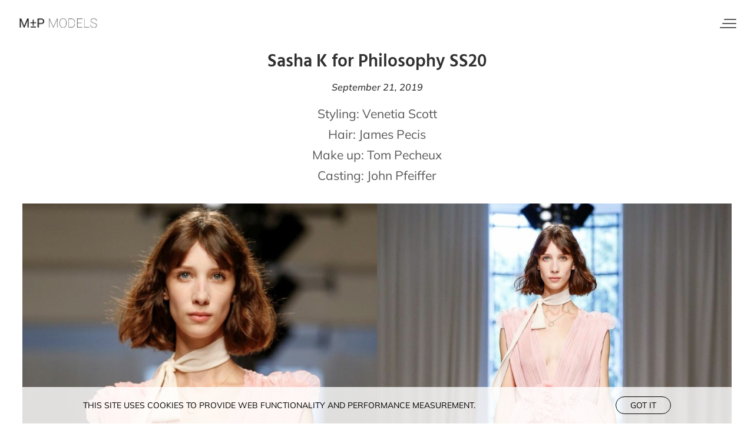

--- FILE ---
content_type: text/html; charset=utf-8
request_url: https://www.mandpmodels.com/news/1345-sasha-k-for-philosophy-ss20/
body_size: 4383
content:
<!DOCTYPE html><html lang="en"><head><style data-styled="" data-styled-version="5.3.5"></style><meta name="viewport" content="width=device-width"/><meta charSet="utf-8"/><link rel="apple-touch-icon" sizes="180x180" href="/apple-touch-icon.png"/><link rel="icon" type="image/png" sizes="32x32" href="/favicon-32x32.png"/><link rel="icon" type="image/png" sizes="16x16" href="/favicon-16x16.png"/><link rel="manifest" href="/site.webmanifest"/><link rel="mask-icon" href="/safari-pinned-tab.svg" color="#000000"/><meta name="msapplication-TileColor" content="#da532c"/><meta name="theme-color" content="#ffffff"/><title>Sasha K for Philosophy SS20 | M ± P Models</title><meta name="AUTHOR" content="mediaslide.com"/><meta name="copyright" content="mediaslide.com"/><meta property="og:title" content="Sasha K for Philosophy SS20 | M ± P Models"/><meta property="og:type" content="article"/><meta property="og:url" content="https://www.mandpmodels.com/news/1345-sasha-k-for-philosophy-ss20/"/><meta name="description" content="Styling: Venetia Scott Hair: James Pecis Make up: Tom Pecheux Casting: John Pfeiffer"/><meta property="og:description" content="Styling: Venetia Scott Hair: James Pecis Make up: Tom Pecheux Casting: John Pfeiffer"/><meta name="twitter:description" content="Styling: Venetia Scott Hair: James Pecis Make up: Tom Pecheux Casting: John Pfeiffer"/><meta name="twitter:card" content="summary"/><meta name="twitter:title" content="Sasha K for Philosophy SS20 | M ± P Models"/><meta property="og:image" content="https://mediaslide-europe.storage.googleapis.com/mandp/pictures/2466/15357/large-1569858323-d9affde7d81fcd865b23cc7b23c47e4c.jpg"/><meta name="twitter:image" content="https://mediaslide-europe.storage.googleapis.com/mandp/pictures/2466/15357/large-1569858323-d9affde7d81fcd865b23cc7b23c47e4c.jpg"/><link rel="canonical" href="https://www.mandpmodels.com/news/1345-sasha-k-for-philosophy-ss20/"/><meta name="next-head-count" content="23"/><link rel="preload" href="/_next/static/css/475d6cef34ec2292.css" as="style"/><link rel="stylesheet" href="/_next/static/css/475d6cef34ec2292.css" data-n-g=""/><noscript data-n-css=""></noscript><script defer="" nomodule="" src="/_next/static/chunks/polyfills-5cd94c89d3acac5f.js"></script><script src="/_next/static/chunks/webpack-bd87771912a925dd.js" defer=""></script><script src="/_next/static/chunks/framework-dc33c0b5493501f0.js" defer=""></script><script src="/_next/static/chunks/main-4ad3dc79d841eedb.js" defer=""></script><script src="/_next/static/chunks/pages/_app-701f6962f36242bc.js" defer=""></script><script src="/_next/static/chunks/fec483df-fdbe1ce24088e1f0.js" defer=""></script><script src="/_next/static/chunks/14-887c8773f62948f1.js" defer=""></script><script src="/_next/static/chunks/935-27e3a339982a477a.js" defer=""></script><script src="/_next/static/chunks/360-a6506ca9b6465f4f.js" defer=""></script><script src="/_next/static/chunks/pages/news/%5BnewsId%5D-018bd12ad39fe296.js" defer=""></script><script src="/_next/static/fsRs0l-Ba40Y9N59JVW6J/_buildManifest.js" defer=""></script><script src="/_next/static/fsRs0l-Ba40Y9N59JVW6J/_ssgManifest.js" defer=""></script><script src="/_next/static/fsRs0l-Ba40Y9N59JVW6J/_middlewareManifest.js" defer=""></script></head><body><div id="__next" data-reactroot=""><div class="overflow-x-hidden"><header><nav style="background-color:transparent;height:80px;transition:all 500ms" class="flex items-center justify-between px-5 lg:px-[30px] fixed top-0 left-0 w-full z-30"><div><a title="M±P MODELS" href="/"><img class="h-auto w-[140px]" src="/icons/mp-black.png" alt="M±P MODELS" width="140" height="36"/></a></div><div class="relative z-50 flex flex-col justify-between h-[16px] cursor-pointer w-7 parent-div"><span class="absolute top-0 z-10 w-[75%] h-[2px] bg-[#595959] rounded-full transition-all duration-300 ml-auto right-0 hover-full-width"></span><span class="absolute opacity-1 top-1/2 transform -translate-y-1/2 w-[85%] h-[2px] bg-[#595959] rounded-full transition-all duration-300 right-0 hover-full-width"></span><span class="w-full h-[2px] bottom-0 absolute bg-[#595959] rounded-full transition-all duration-300 right-0"></span></div><div class="
  fixed top-0 right-0 w-full max-w-[400px] h-screen text-white bg-[#171717] opacity-0 transition-all duration-500 transform translate-x-full"><div class="px-8 lg:px-10 py-[100px]"><div class="flex flex-col gap-y-[70px]"><ul class="flex flex-col gap-y-[12px]"><li class="text-[14px] leading-[15px] font-mulishRegular uppercase text-[#ededed] hover:text-white transation-all duration-300" style="transform:translateX(120%) translateZ(0)"><a href="/">Home</a></li><li class="text-[14px] leading-[15px] font-mulishRegular uppercase text-[#ededed] hover:text-white transation-all duration-300" style="transform:translateX(120%) translateZ(0)"><a href="/mainboard/">MAINBOARD</a></li><li class="text-[14px] leading-[15px] font-mulishRegular uppercase text-[#ededed] hover:text-white transation-all duration-300" style="transform:translateX(120%) translateZ(0)"><a href="/image/">IMAGE</a></li><li class="text-[14px] leading-[15px] font-mulishRegular uppercase text-[#ededed] hover:text-white transation-all duration-300" style="transform:translateX(120%) translateZ(0)"><a href="/new-faces/">NEW FACES</a></li><li class="text-[14px] leading-[15px] font-mulishRegular uppercase text-[#ededed] hover:text-white transation-all duration-300" style="transform:translateX(120%) translateZ(0)"><a href="/classic/">CLASSIC</a></li><li class="text-[14px] leading-[15px] font-mulishRegular uppercase text-[#ededed] hover:text-white transation-all duration-300" style="transform:translateX(120%) translateZ(0)"><a href="/our-ethos/">OUR ETHOS</a></li><li class="text-[14px] leading-[15px] font-mulishRegular uppercase text-[#ededed] hover:text-white transation-all duration-300"><a href="/apply/">Apply</a></li></ul><div><h4 class="text-[15px] leading-5 text-white font-hindSemiBold tracking-[2px] mb-5">OUR CONTACTS</h4><div class="flex flex-col gap-y-[14px]"><div class="flex items-center gap-x-3"><svg stroke="currentColor" fill="currentColor" stroke-width="0" viewBox="0 0 24 24" class="text-[19px] text-[#b8b8b8]" height="1em" width="1em" xmlns="http://www.w3.org/2000/svg"><path fill="none" d="M0 0h24v24H0z"></path><path d="M12 2C8.13 2 5 5.13 5 9c0 5.25 7 13 7 13s7-7.75 7-13c0-3.87-3.13-7-7-7zm0 9.5a2.5 2.5 0 010-5 2.5 2.5 0 010 5z"></path></svg><p class="text-[14px] leading-[15px] font-mulishRegular uppercase text-[#ededed]">29 POLAND STREET LONDON W1F 8QR</p></div><div class="flex items-center gap-x-3"><svg stroke="currentColor" fill="none" stroke-width="2" viewBox="0 0 24 24" stroke-linecap="round" stroke-linejoin="round" class="text-[19px] text-[#b8b8b8]" height="1em" width="1em" xmlns="http://www.w3.org/2000/svg"><path stroke="none" d="M0 0h24v24H0z" fill="none"></path><path d="M22 7.535v9.465a3 3 0 0 1 -2.824 2.995l-.176 .005h-14a3 3 0 0 1 -2.995 -2.824l-.005 -.176v-9.465l9.445 6.297l.116 .066a1 1 0 0 0 .878 0l.116 -.066l9.445 -6.297z" stroke-width="0" fill="currentColor"></path><path d="M19 4c1.08 0 2.027 .57 2.555 1.427l-9.555 6.37l-9.555 -6.37a2.999 2.999 0 0 1 2.354 -1.42l.201 -.007h14z" stroke-width="0" fill="currentColor"></path></svg><p class="text-[14px] leading-[15px] font-mulishRegular uppercase text-[#ededed] hover:text-white transation-all duration-300"><a href="mailto:INFO@MANDPMODELS.COM">INFO@MANDPMODELS.COM</a></p></div><div class="flex items-center gap-x-3"><svg stroke="currentColor" fill="currentColor" stroke-width="0" viewBox="0 0 24 24" class="text-[19px] text-[#b8b8b8]" height="1em" width="1em" xmlns="http://www.w3.org/2000/svg"><path fill="none" d="M0 0h24v24H0z"></path><path d="M20.01 15.38c-1.23 0-2.42-.2-3.53-.56a.977.977 0 00-1.01.24l-1.57 1.97c-2.83-1.35-5.48-3.9-6.89-6.83l1.95-1.66c.27-.28.35-.67.24-1.02-.37-1.11-.56-2.3-.56-3.53 0-.54-.45-.99-.99-.99H4.19C3.65 3 3 3.24 3 3.99 3 13.28 10.73 21 20.01 21c.71 0 .99-.63.99-1.18v-3.45c0-.54-.45-.99-.99-.99z"></path></svg><p class="text-[14px] leading-[15px] font-mulishRegular uppercase text-[#ededed]"><a href="tel:+44(0)207 734 1051">+44(0)207 734 1051</a></p></div></div></div></div></div></div></nav></header><main><div class="w-full fixed bg-white bg-opacity-80 z-[50] p-4 bottom-0  text-center"><div class="flex gap-y-[6px] lg:gap-y-0 flex-col lg:flex-row items-center justify-between lg:w-[80%] mx-auto"><p class="uppercase text-black text-xs sm:text-sm font-mulishRegular">This site uses cookies to provide web functionality and performance measurement.   </p><button class="border-[1px] border-black py-1 px-6 uppercase text-xs sm:text-sm rounded-full text-black cursor-pointer font-mulishRegular">Got it</button></div></div><button class="fixed bottom-[10px] right-[10px] bg-black hover:bg-opacity-100 transition-all duration-300 bg-opacity-50 text-white z-[100] flex items-center justify-center w-[30px] h-[30px] invisible" style="opacity:0"><svg stroke="currentColor" fill="currentColor" stroke-width="0" viewBox="0 0 512 512" class="text-[16px]" height="1em" width="1em" xmlns="http://www.w3.org/2000/svg"><path fill="none" stroke-linecap="round" stroke-linejoin="round" stroke-width="48" d="M112 328l144-144 144 144"></path></svg></button><div class="undefined mt-[90px] px-5 lg:px-[30px] pb-12"><div class="min-h-[calc(100vh-90px)]" style="opacity:0"><div><div class="flex flex-col items-center justify-center"><h1 class="text-[28px] leading-[28px] lg:text-[30px] lg:leading-[30px] font-hindSemiBold font-semibold text-center"> <!-- -->Sasha K for Philosophy SS20</h1></div><p class="text-center my-5 font-mulishMediumItalic text-base leading-4">September 21, 2019</p><div class="text-base leading-[30px] lg:text-[21px] lg:leading-[35px] text-center text-[#595959] font-mulishRegular font-normal">Styling: <a href="https://www.instagram.com/venetialscott/" target="_blank">Venetia Scott</a><div>Hair: <a href="https://www.instagram.com/jamespecis/" target="_blank">James Pecis</a></div><div>Make up: <a href="https://www.instagram.com/tompecheux/" target="_blank">Tom Pecheux</a></div><div>Casting: <a href="https://www.instagram.com/johndavidpfeiffer/" target="_blank">John Pfeiffer</a></div></div></div><div class=" flex items-center justify-center flex-wrap mt-[30px] w-full max-w-[1400px] mx-auto gap-2"><div class="flex items-center w-full justify-center bg-[#f9f9f9] w-full sm:w-[calc(50%-8px)]" style="aspect-ratio:1200/1800"><img src="/layout/imageLoader.png" loading="lazy" alt="Sasha K for Philosophy SS20" class="w-full object-cover h-auto object-top z-10 duration-500 " width="1200" height="1800"/></div><div class="flex items-center w-full justify-center bg-[#f9f9f9] w-full sm:w-[calc(50%-8px)]" style="aspect-ratio:1200/1799"><img src="/layout/imageLoader.png" loading="lazy" alt="Sasha K for Philosophy SS20" class="w-full object-cover h-auto object-top z-10 duration-500 " width="1200" height="1799"/></div><div class="flex items-center w-full justify-center bg-[#f9f9f9] w-full sm:w-[calc(50%-8px)]" style="aspect-ratio:1200/1799"><img src="/layout/imageLoader.png" loading="lazy" alt="Sasha K for Philosophy SS20" class="w-full object-cover h-auto object-top z-10 duration-500 " width="1200" height="1799"/></div></div></div></div></main><footer class="w-full py-[80px] flex items-center justify-center bg-[#F5F5F5]"><div class="flex flex-col gap-y-8 items-center justify-center"><a title="M±P MODELS" href="/"><img class="w-[100px] h-auto" src="/icons/mp-black.png" alt="M±P MODELS" width="100" height="19"/></a><div class="flex items-center gap-x-4"><a title="Instagram M±P" target="_blank" href="https://www.instagram.com/mandpmodels/" rel="noopener"><svg stroke="currentColor" fill="currentColor" stroke-width="0" viewBox="0 0 448 512" class="text-[16px] text-[#333333] hover:text-[#d8d8d8] transation-all duration-300 cursor-pointer" height="1em" width="1em" xmlns="http://www.w3.org/2000/svg"><path d="M224.1 141c-63.6 0-114.9 51.3-114.9 114.9s51.3 114.9 114.9 114.9S339 319.5 339 255.9 287.7 141 224.1 141zm0 189.6c-41.1 0-74.7-33.5-74.7-74.7s33.5-74.7 74.7-74.7 74.7 33.5 74.7 74.7-33.6 74.7-74.7 74.7zm146.4-194.3c0 14.9-12 26.8-26.8 26.8-14.9 0-26.8-12-26.8-26.8s12-26.8 26.8-26.8 26.8 12 26.8 26.8zm76.1 27.2c-1.7-35.9-9.9-67.7-36.2-93.9-26.2-26.2-58-34.4-93.9-36.2-37-2.1-147.9-2.1-184.9 0-35.8 1.7-67.6 9.9-93.9 36.1s-34.4 58-36.2 93.9c-2.1 37-2.1 147.9 0 184.9 1.7 35.9 9.9 67.7 36.2 93.9s58 34.4 93.9 36.2c37 2.1 147.9 2.1 184.9 0 35.9-1.7 67.7-9.9 93.9-36.2 26.2-26.2 34.4-58 36.2-93.9 2.1-37 2.1-147.8 0-184.8zM398.8 388c-7.8 19.6-22.9 34.7-42.6 42.6-29.5 11.7-99.5 9-132.1 9s-102.7 2.6-132.1-9c-19.6-7.8-34.7-22.9-42.6-42.6-11.7-29.5-9-99.5-9-132.1s-2.6-102.7 9-132.1c7.8-19.6 22.9-34.7 42.6-42.6 29.5-11.7 99.5-9 132.1-9s102.7-2.6 132.1 9c19.6 7.8 34.7 22.9 42.6 42.6 11.7 29.5 9 99.5 9 132.1s2.7 102.7-9 132.1z"></path></svg></a><a title="Facebook M±P" target="_blank" rel="noopener" href="https://www.facebook.com/mandpmodels"><svg stroke="currentColor" fill="currentColor" stroke-width="0" viewBox="0 0 512 512" class="text-[16px] text-[#333333] hover:text-[#d8d8d8] transation-all duration-300 cursor-pointer" height="1em" width="1em" xmlns="http://www.w3.org/2000/svg"><path d="M504 256C504 119 393 8 256 8S8 119 8 256c0 123.78 90.69 226.38 209.25 245V327.69h-63V256h63v-54.64c0-62.15 37-96.48 93.67-96.48 27.14 0 55.52 4.84 55.52 4.84v61h-31.28c-30.8 0-40.41 19.12-40.41 38.73V256h68.78l-11 71.69h-57.78V501C413.31 482.38 504 379.78 504 256z"></path></svg></a><a href="mailto:info@mandpmodels.com" target="_blank" rel="noopener" title="Mail M±P"><svg stroke="currentColor" fill="none" stroke-width="2" viewBox="0 0 24 24" stroke-linecap="round" stroke-linejoin="round" class="text-[17px] text-[#333333] hover:text-[#d8d8d8] transation-all duration-300 cursor-pointer" height="1em" width="1em" xmlns="http://www.w3.org/2000/svg"><path stroke="none" d="M0 0h24v24H0z" fill="none"></path><path d="M22 7.535v9.465a3 3 0 0 1 -2.824 2.995l-.176 .005h-14a3 3 0 0 1 -2.995 -2.824l-.005 -.176v-9.465l9.445 6.297l.116 .066a1 1 0 0 0 .878 0l.116 -.066l9.445 -6.297z" stroke-width="0" fill="currentColor"></path><path d="M19 4c1.08 0 2.027 .57 2.555 1.427l-9.555 6.37l-9.555 -6.37a2.999 2.999 0 0 1 2.354 -1.42l.201 -.007h14z" stroke-width="0" fill="currentColor"></path></svg></a><a href="https://www.google.com/maps/place/M+%26+P+Models/@51.5154278,-0.1395194,17z/data=!3m1!4b1!4m5!3m4!1s0x48761b2b2f67423d:0x4245f809559ecb3!8m2!3d51.5154278!4d-0.1373307" target="_blank" title="Address M±P" rel="noopener"><svg stroke="currentColor" fill="currentColor" stroke-width="0" viewBox="0 0 384 512" class="text-[16px] text-[#333333] hover:text-[#d8d8d8] transation-all duration-300 cursor-pointer" height="1em" width="1em" xmlns="http://www.w3.org/2000/svg"><path d="M215.7 499.2C267 435 384 279.4 384 192C384 86 298 0 192 0S0 86 0 192c0 87.4 117 243 168.3 307.2c12.3 15.3 35.1 15.3 47.4 0zM192 128a64 64 0 1 1 0 128 64 64 0 1 1 0-128z"></path></svg></a></div><div><a class="uppercase text-xs font-mulishLight text-[#303030]" href="https://www.mediaslide.com/" target="_blank" title="Mediaslide Model Agency Software" rel="noopener">mediaslide model agency software</a></div></div></footer></div></div><script id="__NEXT_DATA__" type="application/json">{"props":{"pageProps":{"newsData":{"id":"1345","title":"Sasha K for Philosophy SS20","content":"Styling: \u003ca href=\"https://www.instagram.com/venetialscott/\" target=\"_blank\"\u003eVenetia Scott\u003c/a\u003e\u003cdiv\u003eHair: \u003ca href=\"https://www.instagram.com/jamespecis/\" target=\"_blank\"\u003eJames Pecis\u003c/a\u003e\u003c/div\u003e\u003cdiv\u003eMake up: \u003ca href=\"https://www.instagram.com/tompecheux/\" target=\"_blank\"\u003eTom Pecheux\u003c/a\u003e\u003c/div\u003e\u003cdiv\u003eCasting: \u003ca href=\"https://www.instagram.com/johndavidpfeiffer/\" target=\"_blank\"\u003eJohn Pfeiffer\u003c/a\u003e\u003c/div\u003e","pictures":[{"id":"4025","url":"https://mediaslide-europe.storage.googleapis.com/mandp/pictures/2466/15357/large-1569858321-bc2fa2261922ef9345475d24d74ecc92.jpg","width":"1200","height":"1800","model_id":"2466","model_name":"","model_gender":"","model_picture_id":"202256","model_categories":[],"height_eur":"","height_usa":"","bust_eur":"","bust_usa":"","hips_eur":"","hips_usa":"","waist_eur":"","waist_usa":"","vest_eur":"","vest_usa":"","shoes_eur":"","shoes_usa":"","shoes_uk":"","hair":"","hair_length":"","hair_type":"","eyes":"","bra":"","tags":[]},{"id":"4024","url":"https://mediaslide-europe.storage.googleapis.com/mandp/pictures/2466/15357/large-1569858323-d9affde7d81fcd865b23cc7b23c47e4c.jpg","width":"1200","height":"1799","model_id":"2466","model_name":"","model_gender":"","model_picture_id":"202258","model_categories":[],"height_eur":"","height_usa":"","bust_eur":"","bust_usa":"","hips_eur":"","hips_usa":"","waist_eur":"","waist_usa":"","vest_eur":"","vest_usa":"","shoes_eur":"","shoes_usa":"","shoes_uk":"","hair":"","hair_length":"","hair_type":"","eyes":"","bra":"","tags":[]},{"id":"4026","url":"https://mediaslide-europe.storage.googleapis.com/mandp/pictures/2466/15357/large-1569858322-805625603f8b412a045a08d9d0afa6a5.jpg","width":"1200","height":"1799","model_id":"2466","model_name":"","model_gender":"","model_picture_id":"202257","model_categories":[],"height_eur":"","height_usa":"","bust_eur":"","bust_usa":"","hips_eur":"","hips_usa":"","waist_eur":"","waist_usa":"","vest_eur":"","vest_usa":"","shoes_eur":"","shoes_usa":"","shoes_uk":"","hair":"","hair_length":"","hair_type":"","eyes":"","bra":"","tags":[]}],"date":"2019-09-21 16:55:00","featured_picture":{"picture_url":"https://mediaslide-europe.storage.googleapis.com/mandp/pictures/2466/15357/large-1569858323-d9affde7d81fcd865b23cc7b23c47e4c.jpg","picture_width":"1200","picture_height":"1799","media_type":"picture","media_video_url":null}}},"__N_SSP":true},"page":"/news/[newsId]","query":{"newsId":"1345-sasha-k-for-philosophy-ss20"},"buildId":"fsRs0l-Ba40Y9N59JVW6J","isFallback":false,"gssp":true,"scriptLoader":[]}</script></body></html>

--- FILE ---
content_type: application/javascript; charset=UTF-8
request_url: https://www.mandpmodels.com/_next/static/fsRs0l-Ba40Y9N59JVW6J/_buildManifest.js
body_size: -626
content:
self.__BUILD_MANIFEST=function(s,e,a,c,t,d,i,n,m){return{__rewrites:{beforeFiles:[],afterFiles:[],fallback:[]},"/":[s,c,e,m,a,"static/chunks/pages/index-fa649ed2b6ca7b89.js"],"/404":["static/chunks/pages/404-9a41f50aaea0f93d.js"],"/_error":["static/chunks/pages/_error-fb956347d1a65fb9.js"],"/apply":[s,e,"static/css/698889fc4fd504e9.css","static/chunks/788-7a4fdd68b983d167.js",a,"static/chunks/pages/apply-ac15220ef9e92c90.js"],"/bfma-guide":["static/chunks/pages/bfma-guide-f4fceb76582823c0.js"],"/classic":[s,t,e,a,d,"static/chunks/pages/classic-17c12f6b9d361217.js"],"/classic/[modelId]":[s,c,e,i,a,n,"static/chunks/pages/classic/[modelId]-ded8152f7eedaa5a.js"],"/dynamic-news/[newsSitemap]":["static/chunks/pages/dynamic-news/[newsSitemap]-f9f6b558872b6573.js"],"/image":[s,t,e,a,d,"static/chunks/pages/image-5f456cad90fdabae.js"],"/image/[modelId]":[s,c,e,i,a,n,"static/chunks/pages/image/[modelId]-bd3db8efa893e60e.js"],"/mainboard":[s,t,e,a,d,"static/chunks/pages/mainboard-6e110a91a86b6276.js"],"/mainboard/[modelId]":[s,c,e,i,a,n,"static/chunks/pages/mainboard/[modelId]-d70927ed1497c930.js"],"/new-faces":[s,t,e,a,d,"static/chunks/pages/new-faces-a3f8b5f9f3fee2c6.js"],"/new-faces/[modelId]":[s,c,e,i,a,n,"static/chunks/pages/new-faces/[modelId]-2164e90d713a8a66.js"],"/news/[newsId]":[s,e,m,a,"static/chunks/pages/news/[newsId]-018bd12ad39fe296.js"],"/our-ethos":["static/chunks/7d0bf13e-d7ff7c84bd109cc0.js","static/chunks/pages/our-ethos-2d9596f354bb7848.js"],"/sitemap-models.xml":["static/chunks/pages/sitemap-models.xml-0ad42bd135900359.js"],"/sitemap-static.xml":["static/chunks/pages/sitemap-static.xml-7e49cdd952b7cf11.js"],"/sitemap.xml":["static/chunks/pages/sitemap.xml-c9d7232749523b82.js"],"/[newsPage]":[s,e,m,a,"static/chunks/pages/[newsPage]-1c78546b555e2a21.js"],sortedPages:["/","/404","/_app","/_error","/apply","/bfma-guide","/classic","/classic/[modelId]","/dynamic-news/[newsSitemap]","/image","/image/[modelId]","/mainboard","/mainboard/[modelId]","/new-faces","/new-faces/[modelId]","/news/[newsId]","/our-ethos","/sitemap-models.xml","/sitemap-static.xml","/sitemap.xml","/[newsPage]"]}}("static/chunks/fec483df-fdbe1ce24088e1f0.js","static/chunks/14-887c8773f62948f1.js","static/chunks/360-a6506ca9b6465f4f.js","static/chunks/0c428ae2-343e0b2f13406aaa.js","static/chunks/17007de1-05a47c1b2f06088f.js","static/chunks/791-782e0b489589ae47.js","static/chunks/93-79d0d7d960f7f765.js","static/chunks/237-c373cfbd05c0d5d5.js","static/chunks/935-27e3a339982a477a.js"),self.__BUILD_MANIFEST_CB&&self.__BUILD_MANIFEST_CB();

--- FILE ---
content_type: application/javascript; charset=UTF-8
request_url: https://www.mandpmodels.com/_next/static/chunks/pages/index-fa649ed2b6ca7b89.js
body_size: 2987
content:
(self.webpackChunk_N_E=self.webpackChunk_N_E||[]).push([[405],{35247:function(e,t,n){"use strict";var r=n(85893);t.Z=function(){return(0,r.jsx)("div",{className:"h-screen flex items-center justify-center px-5",children:(0,r.jsxs)("div",{className:"text-center flex flex-col items-center justify-center gap-y-4",children:[(0,r.jsx)("h2",{className:"text-red-500 text-[20px] font-bold",children:"Oops! Something went wrong."}),(0,r.jsx)("p",{className:"text-sm",children:"The requested page is temporarily unavailable. Please try again later."}),(0,r.jsx)("button",{onClick:function(){return window.location.reload()},className:"mt-4 border-b border-black uppercase w-max font-bold",children:"Retry"})]})})}},38733:function(e,t,n){"use strict";var r=n(59499),o=n(4730),i=n(67294),l=n(50348),s=n(85893),a=["className","alt","onClick","noMinHeight","src","width","height","id"];function c(e,t){var n=Object.keys(e);if(Object.getOwnPropertySymbols){var r=Object.getOwnPropertySymbols(e);t&&(r=r.filter((function(t){return Object.getOwnPropertyDescriptor(e,t).enumerable}))),n.push.apply(n,r)}return n}function u(e){for(var t=1;t<arguments.length;t++){var n=null!=arguments[t]?arguments[t]:{};t%2?c(Object(n),!0).forEach((function(t){(0,r.Z)(e,t,n[t])})):Object.getOwnPropertyDescriptors?Object.defineProperties(e,Object.getOwnPropertyDescriptors(n)):c(Object(n)).forEach((function(t){Object.defineProperty(e,t,Object.getOwnPropertyDescriptor(n,t))}))}return e}t.Z=function(e){var t=e.className,n=e.alt,r=e.onClick,c=void 0===r?function(){return null}:r,d=e.noMinHeight,f=void 0===d||d,v=e.src,p=e.width,h=e.height,x=e.id,g=(0,o.Z)(e,a),m=(0,i.useState)(!1),b=m[0],w=m[1],j=(0,i.useRef)();return(0,l.Z)(j,(function(){w(!0)})),(0,s.jsx)("img",u(u({},g),{},{ref:j,onClick:c,id:x,className:"".concat(t," ").concat(b?"animate-blur":""," ").concat(f?" ":" min-h-[400px]"),alt:n||"Loader",src:b?v:"/layout/imageLoader.png",width:p||"",height:h||""}))}},46816:function(e,t,n){"use strict";n(67294);var r=n(38733),o=n(25935),i=n(74324),l=n(11163),s=n(85893);t.Z=function(e){var t=e.el,n=e.setNewsScroll,a=(0,l.useRouter)();return(0,s.jsxs)("a",{title:null===t||void 0===t?void 0:t.title,href:"/news/".concat(null===t||void 0===t?void 0:t.id,"-").concat((0,i.lV)(t.title),"/"),onClick:function(e){e.preventDefault(),n&&n(window.scrollY);var r="/news/".concat(null===t||void 0===t?void 0:t.id,"-").concat((0,i.lV)(t.title),"/");null!==e&&void 0!==e&&e.ctrlKey||null!==e&&void 0!==e&&e.metaKey?window.open(r,"_blank"):a.push(r)},className:"w-full h-full bg-[#f9f9f9]",children:[(0,s.jsx)("div",{className:"group overflow-hidden relative cursor-pointer",children:(0,s.jsx)(r.Z,{src:null===t||void 0===t?void 0:t.picture_url,alt:null===t||void 0===t?void 0:t.title,width:null===t||void 0===t?void 0:t.picture_width,height:null===t||void 0===t?void 0:t.picture_height,className:"aspect-[.96] w-full object-cover object-top duration-500 transform scale-110 group-hover:scale-100 origin-center  group-hover:blur-[3px] transition-all"})}),(0,s.jsxs)("div",{className:"bg-[#f9f9f9] p-[30px] flex flex-col gap-y-4",children:[(0,s.jsx)("h4",{className:"text-[18px] leading-[23px] font-hindSemiBold font-semibold tracking-[2px]",children:null===t||void 0===t?void 0:t.title}),!(null===t||void 0===t||!t.content)&&(0,s.jsx)("p",{className:"text-[13px] leading-[22px] lg:text-[14px] lg:leading-6 font-mulishRegular font-normal text-[#595959]",children:(0,o.ZP)(null===t||void 0===t?void 0:t.content)})]})]})}},50348:function(e,t,n){"use strict";var r,o=n(67294),i=new WeakMap;function l(e){e.forEach((function(e){if(i.has(e.target)){var t=i.get(e.target);(e.isIntersecting||e.intersectionRatio>0)&&(r.unobserve(e.target),i.delete(e.target),t())}}))}function s(){return void 0===r&&(r=new IntersectionObserver(l,{rootMargin:"100px",threshold:"0.15"})),r}t.Z=function(e,t){(0,o.useEffect)((function(){var n=e.current,r=s();return i.set(n,t),r.observe(n),function(){i.delete(n),r.unobserve(n)}}),[])}},20467:function(e,t,n){"use strict";n.r(t),n.d(t,{__N_SSG:function(){return Z},default:function(){return E}});var r=n(67294),o=n(63750),i=n(37482),l=n(77387),s=n(16835);var a=(e,{root:t,rootMargin:n,threshold:o}={},i=[])=>{const l=(0,r.useRef)(null),s=(0,r.useRef)(null);return(0,r.useCallback)((r=>{l.current&&s.current&&(s.current.unobserve(l.current),s.current.disconnect(),s.current=null),r&&(s.current=new IntersectionObserver(e,{root:t,rootMargin:n,threshold:o}),s.current.observe(r),l.current=r)}),[l,t,n,JSON.stringify(o),...i])};var c=({root:e,rootMargin:t,threshold:n,unobserveOnEnter:o,target:i,onEnter:l,onLeave:s,defaultInView:c}={},u=[])=>{const[d,f]=(0,r.useState)({inView:c||!1,entry:null,observer:null}),v=(0,r.useCallback)((([e],t)=>{const n=t.thresholds.some((t=>e.intersectionRatio>=t))&&e.isIntersecting;f({inView:n,entry:e,observer:t}),n&&o&&(t.unobserve(e.target),t.disconnect()),n?null===l||void 0===l||l(e,t):null===s||void 0===s||s(e,t)}),[l,s,o]),p=a(v,{root:e,rootMargin:t,threshold:n},[o,...u]);return(0,r.useEffect)((()=>{(null===i||void 0===i?void 0:i.current)&&p(i.current)}),[i,p]),[p,d.inView,d.entry,d.observer]},u=n(85893),d=function(e){var t=e.videoDetails,n=e.className,o=e.controls,i=void 0!==o&&o,l=c({threshold:.4}),a=(0,s.Z)(l,2),d=a[0],f=a[1],v=(0,r.useRef)(null);return(0,r.useEffect)((function(){var e,t;f?null===v||void 0===v||null===(e=v.current)||void 0===e||e.play():null===v||void 0===v||null===(t=v.current)||void 0===t||t.pause()}),[f]),(0,u.jsxs)("div",{className:"relative",children:[(0,u.jsx)("div",{ref:d,className:"absolute pointer-events-none top-0 left-0 h-full  w-full "}),(0,u.jsx)("video",{ref:v,className:n,src:null===t||void 0===t?void 0:t.video_url,autoPlay:!0,controls:i,muted:!0,loop:!0,controllist:"nodownload",playsInline:!0})]})},f=function(e){var t,n=e.bannerNews,s=e.scrollToRef,a=(0,r.useState)(!0),c=a[0],f=a[1],v=(0,r.useContext)(l.P).setHambrg,p={duration:.8,yoyo:1/0,ease:"easeInOut"};return(0,u.jsxs)("div",{onClick:function(){return v(!0)},className:"h-screen w-screen relative cursor-pointer",children:[!(null===n||void 0===n||null===(t=n.featured_video_details)||void 0===t||!t.video_url)&&(0,u.jsx)("div",{className:"h-screen w-screen bg-black",children:(0,u.jsx)(d,{videoDetails:null===n||void 0===n?void 0:n.featured_video_details,className:"w-screen h-screen object-cover object-center top-0 left-0 min-h-[400px]"})}),(0,u.jsx)(i.E.div,{animate:c?"end":"start",variants:{start:{y:0},end:{y:8}},transition:p,onAnimationComplete:function(){return f(!c)},onClick:function(e){e.stopPropagation(),s()},className:"absolute bottom-6 left-1/2 -translate-x-1/2 z-10 ",children:(0,u.jsx)(o.t3p,{className:"text-[32px] lg:text-[36px] xl:text-[42px] text-[#ffffff]"})})]})},v=n(79068),p=n(35730),h=n(59499),x=n(52587);var g=n(2937);function m(e){return function(e){if(Array.isArray(e))return(0,x.Z)(e)}(e)||function(e){if("undefined"!==typeof Symbol&&null!=e[Symbol.iterator]||null!=e["@@iterator"])return Array.from(e)}(e)||(0,g.Z)(e)||function(){throw new TypeError("Invalid attempt to spread non-iterable instance.\nIn order to be iterable, non-array objects must have a [Symbol.iterator]() method.")}()}var b=n(50029),w=n(87794),j=n.n(w),y=n(46816),N=n(11163),O=n(57734),P=function(){return(0,u.jsx)("div",{className:" w-full flex items-center justify-center  ",children:(0,u.jsx)("img",{src:"/layout/loader.gif",alt:"Loading...",className:"h-12 w-12"})})},S=function(e){var t=e.news,n=(0,N.useRouter)(),o=(0,r.useState)({20:!0}),i=(o[0],o[1]),a=(0,r.useState)(!1),d=a[0],f=a[1],v=(0,r.useContext)(l.P),p=v.offset,x=v.setOffset,g=v.newsData,w=v.setNewsData,S=v.page,_=v.setPage,k=v.limit,Z=v.stopLoading,E=v.setStopLoading,M=v.newsScroll,C=v.setNewsScroll,R=c({threshold:1,rootMargin:"500px"}),I=(0,s.Z)(R,2),D=I[0],A=I[1],T=function(){var e=(0,b.Z)(j().mark((function e(){var t,n;return j().wrap((function(e){for(;;)switch(e.prev=e.next){case 0:return e.prev=0,f(!0),e.next=4,O.Z.post("/api/apiServer/",{url:"getNews",offset:p,limit:k});case 4:n=e.sent,0===(null===(t=n.data)||void 0===t?void 0:t.length)?E(!0):(_(S+1),w((function(e){return[].concat(m(e),m(n.data))}))),f(!1),x((function(e){return e+20})),i((0,h.Z)({},p,!0)),e.next=14;break;case 11:e.prev=11,e.t0=e.catch(0),f(!1);case 14:case"end":return e.stop()}}),e,null,[[0,11]])})));return function(){return e.apply(this,arguments)}}();return(0,r.useEffect)((function(){M>0&&window.scrollTo(0,M)}),[n.asPath]),(0,r.useEffect)((function(){!A||Z||d||T()}),[A]),(0,u.jsxs)("div",{children:[(0,u.jsx)("div",{className:"grid grid-cols-1 sm:grid-cols-2 md:grid-cols-3 lg:grid-cols-4 4xl:grid-cols-5 6xl:grid-cols-6 gap-[10px]",children:[].concat(m(t),m(g)).filter((function(e){return"1694"!==(null===e||void 0===e?void 0:e.id)})).map((function(e){return(0,u.jsx)(y.Z,{el:e,setNewsScroll:C},e.id)}))}),(0,u.jsx)("a",{href:"/".concat(S,"/"),className:"loader-infinite-scroll",ref:D}),d&&(0,u.jsx)(P,{})]})},_=n(82010),k=n(35247),Z=!0,E=function(e){var t=e.bannerNews,n=e.news;if(e.error)return(0,u.jsx)(k.Z,{});var o=(0,N.useRouter)(),l=(0,_.Z)(),s=(0,r.useRef)();return(0,u.jsxs)(u.Fragment,{children:[(0,u.jsx)(p.Z,{title:"M \xb1 P Models",description:"Founded in 1990, M+P are an energetic team that build and nurture our models career. With much attention to personal management, our focus is on each individual model across all boards, in the UK and internationally. We pride ourselves on our client relationships both commercial and editorial. M+P Models are a member of the AMA - Associations of Model Agents."}),(0,u.jsxs)(i.E.div,{initial:"initial",animate:"animate",exit:"exit",variants:(0,v.Xc)(l),children:[(0,u.jsx)(f,{bannerNews:t,scrollToRef:function(){var e,t=arguments.length>0&&void 0!==arguments[0]?arguments[0]:70,n=(null===(e=s.current)||void 0===e?void 0:e.getBoundingClientRect().top)-t,r=window.scrollY,o=r+n;window.scrollTo({top:o,behavior:"smooth"})}}),(0,u.jsxs)("div",{ref:s,className:"px-5 lg:px-[30px] pb-12",children:[(0,u.jsx)("h1",{className:"my-[10px] text-[28px] leading-[36px] lg:text-[40px] lg:leading-[52px] tracking-1 lg:tracking-[10px] font-josefinSansLight font-light",children:"NEWS"}),(0,u.jsx)(S,{news:n})]})]},o.asPath)]})}},78581:function(e,t,n){(window.__NEXT_P=window.__NEXT_P||[]).push(["/",function(){return n(20467)}])},50029:function(e,t,n){"use strict";function r(e,t,n,r,o,i,l){try{var s=e[i](l),a=s.value}catch(c){return void n(c)}s.done?t(a):Promise.resolve(a).then(r,o)}function o(e){return function(){var t=this,n=arguments;return new Promise((function(o,i){var l=e.apply(t,n);function s(e){r(l,o,i,s,a,"next",e)}function a(e){r(l,o,i,s,a,"throw",e)}s(void 0)}))}}n.d(t,{Z:function(){return o}})},4730:function(e,t,n){"use strict";function r(e,t){if(null==e)return{};var n,r,o=function(e,t){if(null==e)return{};var n,r,o={},i=Object.keys(e);for(r=0;r<i.length;r++)n=i[r],t.indexOf(n)>=0||(o[n]=e[n]);return o}(e,t);if(Object.getOwnPropertySymbols){var i=Object.getOwnPropertySymbols(e);for(r=0;r<i.length;r++)n=i[r],t.indexOf(n)>=0||Object.prototype.propertyIsEnumerable.call(e,n)&&(o[n]=e[n])}return o}n.d(t,{Z:function(){return r}})}},function(e){e.O(0,[714,13,14,935,360,774,888,179],(function(){return t=78581,e(e.s=t);var t}));var t=e.O();_N_E=t}]);

--- FILE ---
content_type: application/javascript; charset=UTF-8
request_url: https://www.mandpmodels.com/_next/static/chunks/pages/apply-ac15220ef9e92c90.js
body_size: 3715
content:
(self.webpackChunk_N_E=self.webpackChunk_N_E||[]).push([[805],{9157:function(e,t,n){"use strict";var a=n(11163),r=n(12560),l=n(82010),s=n(79068),i=n(85893);t.Z=function(e){var t=e.className,n=e.children,o=e.marginTop,c=void 0===o||o,u=(0,l.Z)(),d=(0,a.useRouter)();return(0,i.jsx)("div",{className:"".concat(t," ").concat(c?"mt-[90px]":""," px-5 lg:px-[30px] pb-12"),children:(0,i.jsx)(r.m.div,{initial:"initial",animate:"animate",exit:"exit",variants:(0,s.Xc)(u),className:"min-h-[calc(100vh-90px)]",children:n},d.asPath)})}},86193:function(e,t,n){"use strict";n.r(t),n.d(t,{default:function(){return T}});var a=n(59499),r=n(50029),l=n(87794),s=n.n(l),i=n(67294),o=n(82580),c=n(27484),u=n.n(c),d=n(34853),p=n(4730),h=n(85893),x=["label","name","type","handleInputChange","formik","options"];function m(e,t){var n=Object.keys(e);if(Object.getOwnPropertySymbols){var a=Object.getOwnPropertySymbols(e);t&&(a=a.filter((function(t){return Object.getOwnPropertyDescriptor(e,t).enumerable}))),n.push.apply(n,a)}return n}function f(e){for(var t=1;t<arguments.length;t++){var n=null!=arguments[t]?arguments[t]:{};t%2?m(Object(n),!0).forEach((function(t){(0,a.Z)(e,t,n[t])})):Object.getOwnPropertyDescriptors?Object.defineProperties(e,Object.getOwnPropertyDescriptors(n)):m(Object(n)).forEach((function(t){Object.defineProperty(e,t,Object.getOwnPropertyDescriptor(n,t))}))}return e}var g=function(e){var t=e.label,n=e.name,a=e.type,r=e.handleInputChange,l=e.formik,s=e.options,o=(0,p.Z)(e,x),c=l.handleBlur,u=l.values,d=l.touched,m=l.errors,g=(0,i.useState)(!1),b=(g[0],g[1]),v=(0,i.useRef)(null),j={inputStyle:"inline-block border-[1px] border-[#303030] h-[31px] px-[5px] focus:outline-none font-mulishRegular text-[#303030] hover:border-[#adabab] transition-all duration-500 outline-none ".concat(d[n]&&m[n]?"!border-red-500":""),labelStyle:"text-base leading-[30px] font-mulishLight text-[#303030] uppercase",errorStyle:"text-red-500 text-[12px] leading-leading-[17px] font-mulishLight mt-[2px]"};return"select"===a?(0,h.jsx)("div",{className:"input_group w-full",children:(0,h.jsxs)("div",{className:"flex flex-col",children:[(0,h.jsx)("label",{className:j.labelStyle,htmlFor:o.id,children:t}),(0,h.jsx)("select",f(f({className:j.inputStyle,name:n,onBlur:c,onChange:r,value:u[n]},o),{},{children:s.map((function(e){return(0,h.jsx)("option",{value:e.value,children:e.label},e.value)}))}))]})}):"date"===a?(0,h.jsx)("div",{className:"input_group w-full relative",children:(0,h.jsxs)("div",{className:"flex flex-col",children:[(0,h.jsx)("label",{className:j.labelStyle,htmlFor:o.id,children:t}),(0,h.jsx)("input",f({className:j.inputStyle,name:n,type:"date",ref:v,onBlur:function(e){c(e),""===e.target.value&&b(!1)},onChange:r,value:u[n]},o))]})}):(0,h.jsx)("div",{className:"input_group w-full",children:(0,h.jsxs)("div",{className:"flex flex-col",children:[(0,h.jsx)("label",{className:j.labelStyle,htmlFor:o.id,children:t}),(0,h.jsx)("input",f({className:j.inputStyle,name:n,type:a,onBlur:c,onChange:r,value:u[n]},o))]})})},b=n(74324),v=function(e){var t=e.previewUrl,n=e.handleFileChange,a=e.id,r=e.text,l=e.url,s=e.fileError,i=e.submit;return(0,h.jsxs)("label",{className:"w-[calc(50%-24px)] md:w-[calc(50%-32px)] aspect-[3/4] relative cursor-pointer group ".concat(s&&i&&"border-[1px] border-[#ff0023]"),htmlFor:"".concat(a),onDrop:function(e){e.preventDefault();var t=e.dataTransfer.files;(null===t||void 0===t?void 0:t.length)>0&&n(t[0],a)},onDragOver:function(e){e.preventDefault?e.preventDefault():e.returnValue=!1},children:[(0,h.jsx)("input",{type:"file",accept:".webp, .png, .jpeg, .avif, .tiff, .heic, .jpg",onChange:function(e){var t;e.preventDefault(),n(null===(t=e.target)||void 0===t?void 0:t.files[0],a)},id:"".concat(a),className:"hidden"}),(0,h.jsx)("div",{className:"relative w-full h-full",children:t?(0,h.jsx)("img",{className:"object-cover w-full h-full",src:t,alt:"Preview of Image ".concat(a)}):(0,h.jsxs)(h.Fragment,{children:[(0,h.jsx)("img",{className:"object-cover w-full h-full",src:l,alt:r,width:"220",height:"293"}),(0,h.jsx)("div",{className:"absolute top-0 left-0 w-full h-full bg-white opacity-100 bg-opacity-50 z-1 flex items-center justify-center uppercase text-base font-mulishRegular text-[#303030] hover:opacity-0 transition-all duration-500",children:"choose file"})]})}),(0,h.jsx)("p",{className:"mt-[14px] text-center w-full font-mulishLight text-base text-[#303030] pb-1",children:r})]})},j=n(57734),y=n(9198),N=n.n(y),w=(n(18698),function(e){var t=e.formik,n=e.handleDatePickerChange,a=(0,i.useState)(!1),r=a[0],l=a[1];return(0,h.jsxs)("div",{className:"w-full flex flex-col",children:[(0,h.jsx)("label",{className:"text-base leading-[30px] font-mulishLight text-[#303030] uppercase",children:"DATE OF BIRTH (DD/MM/YYYY)"}),(0,h.jsxs)("div",{className:"relative w-full h-[31px]",children:[(0,h.jsx)(N(),{selected:t.values.dateOfBirth,onChange:n,onFocus:function(){return l(!0)},onBlur:function(){return l(!1)},dateFormat:"dd/MM/yyyy",name:"dateOfBirth",className:"inline-block !w-full border-[1px] border-[#303030] h-[31px] px-[5px] focus:outline-none font-mulishRegular text-[#303030] hover:border-[#adabab] transition-all duration-500 outline-none ".concat(t.touched.dateOfBirth&&t.errors.dateOfBirth?"!border-red-500":""),placeholderText:""}),r&&(0,h.jsx)("div",{className:"absolute top-[6px] right-[6px] z-1 pointer-events-auto",children:(0,h.jsx)("img",{className:"w-[15px] h-auto",src:"/icons/calendar.svg",alt:"Calender Icon"})})]})]})});function O(e,t){var n=Object.keys(e);if(Object.getOwnPropertySymbols){var a=Object.getOwnPropertySymbols(e);t&&(a=a.filter((function(t){return Object.getOwnPropertyDescriptor(e,t).enumerable}))),n.push.apply(n,a)}return n}function C(e){for(var t=1;t<arguments.length;t++){var n=null!=arguments[t]?arguments[t]:{};t%2?O(Object(n),!0).forEach((function(t){(0,a.Z)(e,t,n[t])})):Object.getOwnPropertyDescriptors?Object.defineProperties(e,Object.getOwnPropertyDescriptors(n)):O(Object(n)).forEach((function(t){Object.defineProperty(e,t,Object.getOwnPropertyDescriptor(n,t))}))}return e}var P=function(){var e=(0,i.useState)(b.R4),t=e[0],n=e[1],a=(0,i.useState)(!1),l=a[0],c=a[1],p=(0,i.useState)(!1),x=p[0],m=p[1],f=(0,i.useState)(!1),y=f[0],N=f[1],O=(0,i.useState)(!1),P=O[0],k=O[1],S=(0,i.useState)(!1),T=S[0],D=S[1],I=(0,i.useState)(!1),M=I[0],A=I[1],L=(0,o.TA)({initialValues:{firstName:"",surname:"",nationality:"",dateOfBirth:"",location:"",email:"",phone:"",instagram:"",height:"",shoeSize:"",agreeToTerms:!1,userConsent:!1,dataProcessingConsent:!1},validationSchema:b.p9,validateOnBlur:T,validateOnChange:T,onSubmit:function(){var e=(0,r.Z)(s().mark((function e(n,a){var r,l,i,o;return s().wrap((function(e){for(;;)switch(e.prev=e.next){case 0:if(r=a.resetForm,n.dateOfBirth instanceof Date&&(n.dateOfBirth=u()(n.dateOfBirth).format("YYYY-MM-DD")),0!==Object.keys(L.errors).length){e.next=25;break}if(A(!0),F()){e.next=7;break}return e.abrupt("return");case 7:return c(!0),l=new FormData,t.forEach((function(e){return l.append("image",e.file)})),e.prev=10,e.next=13,j.Z.post("/api/upload/",l);case 13:return i=e.sent,o=i.data,e.next=17,B(C(C({},n),{},{images:o}));case 17:r(),A(!1),e.next=25;break;case 21:throw e.prev=21,e.t0=e.catch(10),c(!1),e.t0;case 25:case"end":return e.stop()}}),e,null,[[10,21]])})));return function(t,n){return e.apply(this,arguments)}}()}),B=function(){var e=(0,r.Z)(s().mark((function e(t){var a;return s().wrap((function(e){for(;;)switch(e.prev=e.next){case 0:if(t.images.every((function(e){return e&&""!==e.trim()}))){e.next=4;break}return c(!1),e.abrupt("return");case 4:return e.prev=4,a={headers:{"Content-Type":"application/json"}},e.next=8,j.Z.post("/api/sendEmail/",t,a);case 8:c(!1),m(!0),n(b.R4),e.next=17;break;case 13:e.prev=13,e.t0=e.catch(4),console.log(e.t0),c(!1);case 17:case"end":return e.stop()}}),e,null,[[4,13]])})));return function(t){return e.apply(this,arguments)}}(),F=function(){var e=!0;return t.forEach((function(t){t.file&&t.filePreview||(t.error="Image is required.",e=!1)})),e},R=function(e,a){if(e){if(!(0,b.e5)(e))return void n(t.map((function(e){return e.id!==a?e:C(C({},e),{},{error:"Image format invalid."})})));var r=URL.createObjectURL(e);n(t.map((function(t){return t.id!==a?t:C(C({},t),{},{filePreview:r,file:e,error:null})})))}};(0,i.useEffect)((function(){if(L.submitCount>0){D(!0);var e=Object.keys(L.errors)[0];if(e){var t=document.getElementsByName(e)[0];t&&t.scrollIntoView({behavior:"smooth",block:"center",inline:"nearest"})}}}),[L.submitCount,L.isSubmitting]);var _=function(e){x&&m(!1),k(!0),L.handleChange(e)},Y="flex flex-col gap-y-[15px] md:gap-y-0 md:flex-row items-start w-full gap-x-[64px] xl:gap-x-[90px]";return(0,h.jsxs)("form",{className:"w-full flex flex-col gap-y-[15px]",onSubmit:L.handleSubmit,children:[(0,h.jsxs)("div",{className:Y,children:[(0,h.jsx)(g,{label:"FIRST NAME",type:"text",id:"firstName",name:"firstName",formik:L,handleInputChange:_}),(0,h.jsx)(g,{label:"SURNAME",type:"text",id:"surname",name:"surname",formik:L,handleInputChange:_})]}),(0,h.jsxs)("div",{className:Y,children:[(0,h.jsx)(g,{label:"NATIONALITY",type:"text",id:"nationality",name:"nationality",formik:L,handleInputChange:_}),(0,h.jsx)(w,{formik:L,handleDatePickerChange:function(e){x&&m(!1),k(!0),L.setFieldValue("dateOfBirth",e)}})]}),(0,h.jsxs)("div",{className:Y,children:[(0,h.jsx)(g,{label:"LOCATION",type:"text",id:"location",name:"location",formik:L,handleInputChange:_}),(0,h.jsx)(g,{label:"EMAIL",type:"email",id:"email",name:"email",formik:L,handleInputChange:_})]}),(0,h.jsxs)("div",{className:Y,children:[(0,h.jsx)(g,{label:"PHONE",type:"text",id:"phone",name:"phone",formik:L,handleInputChange:_}),(0,h.jsx)(g,{label:"INSTAGRAM",type:"text",id:"instagram",name:"instagram",formik:L,handleInputChange:_})]}),(0,h.jsxs)("div",{className:Y,children:[(0,h.jsx)(g,{label:"HEIGHT",type:"select",id:"height",name:"height",formik:L,options:b.WU,handleInputChange:_}),(0,h.jsx)(g,{label:"SHOE SIZE",type:"select",id:"shoeSize",name:"shoeSize",formik:L,options:b.di,handleInputChange:_})]}),(0,h.jsx)("div",{className:"flex items-center justify-center flex-wrap md:flex-nowrap mt-[30px] gap-8 md:gap-10 lg:gap-[42px]",children:null===t||void 0===t?void 0:t.map((function(e,t){return(0,h.jsx)(v,{label:null===e||void 0===e?void 0:e.id,id:null===e||void 0===e?void 0:e.id,fileError:e.error,handleFileChange:R,previewUrl:null===e||void 0===e?void 0:e.filePreview,text:null===e||void 0===e?void 0:e.title,url:null===e||void 0===e?void 0:e.url,submit:M},null===e||void 0===e?void 0:e.id)}))}),(0,h.jsxs)("div",{className:"mt-6 flex flex-col gap-y-4",children:[(0,h.jsxs)("label",{htmlFor:"agreeToTerms",className:"checkbox-container relative pl-[35px] cursor-pointer flex gap-x-4",children:[(0,h.jsx)("input",{className:"opacity-0 absolute left-0 top-0",type:"checkbox",name:"agreeToTerms",id:"agreeToTerms",checked:L.values.agreeToTerms,onChange:_,onBlur:L.handleBlur}),(0,h.jsx)("span",{className:"checkbox-icon absolute top-[7px] left-[4px] w-[13px] h-[13px] hidden",children:(0,h.jsx)("svg",{xmlns:"http://www.w3.org/2000/svg",viewBox:"0 0 24 24",children:(0,h.jsx)("path",{d:"M0 11l2-2 5 5L18 3l2 2L7 18z"})})}),(0,h.jsxs)("div",{children:[(0,h.jsx)("p",{className:"text-[16px] leading-[22px] font-mulishLight text-[#303030] cursor-pointer",children:"By submitting this form you agree that you have read our Terms and Conditions (found at the bottom of our website)."}),L.touched.agreeToTerms&&L.errors.agreeToTerms&&E(!0,L.errors.agreeToTerms)]})]}),(0,h.jsxs)("label",{htmlFor:"userConsent",className:"checkbox-container relative pl-[35px] cursor-pointer flex gap-x-4",children:[(0,h.jsx)("input",{className:"opacity-0 absolute left-0 top-0",type:"checkbox",name:"userConsent",id:"userConsent",checked:L.values.userConsent,onChange:_,onBlur:L.handleBlur}),(0,h.jsx)("span",{className:"checkbox-icon absolute top-[7px] left-[4px] w-[13px] h-[13px] hidden",children:(0,h.jsx)("svg",{xmlns:"http://www.w3.org/2000/svg",viewBox:"0 0 24 24",children:(0,h.jsx)("path",{d:"M0 11l2-2 5 5L18 3l2 2L7 18z"})})}),(0,h.jsxs)("div",{children:[(0,h.jsx)("p",{className:"text-[16px] leading-[22px] font-mulishLight text-[#303030] cursor-pointer",children:"By submitting this form you agree that you are 16 years and above (if not you will need approval from your parent/guardian)."}),L.touched.userConsent&&L.errors.userConsent&&E(!0,L.errors.userConsent)]})]}),(0,h.jsxs)("label",{htmlFor:"dataProcessingConsent",className:"checkbox-container relative pl-[35px] cursor-pointer flex gap-x-4",children:[(0,h.jsx)("input",{className:"opacity-0 absolute left-0 top-0",type:"checkbox",name:"dataProcessingConsent",id:"dataProcessingConsent",checked:L.values.dataProcessingConsent,onChange:_,onBlur:L.handleBlur}),(0,h.jsx)("span",{className:"checkbox-icon absolute top-[7px] left-[4px] w-[13px] h-[13px] hidden",children:(0,h.jsx)("svg",{xmlns:"http://www.w3.org/2000/svg",viewBox:"0 0 24 24",children:(0,h.jsx)("path",{d:"M0 11l2-2 5 5L18 3l2 2L7 18z"})})}),(0,h.jsxs)("div",{children:[(0,h.jsxs)("p",{className:"text-[16px] leading-[22px] font-mulishLight text-[#303030] cursor-pointer",children:["By submitting this form you give your clear consent M+P Models can process your data only for the purpose of assessing your potential as a model, and can use this data to get in touch with you. For more information, please read our"," ",(0,h.jsx)("a",{className:"underline",href:"https://www.mandpmodels.com/files/M&P_Models_Privacy_Policy.pdf",target:"_blank",rel:"noopener",children:"8 Privacy Policy"}),"."]}),L.touched.dataProcessingConsent&&L.errors.dataProcessingConsent&&E(!0,L.errors.dataProcessingConsent)]})]})]}),(0,h.jsxs)(h.Fragment,{children:[!y&&!!P&&E(!0,"Please check the captcha."),(0,h.jsx)(h.Fragment,{children:M&&(0,h.jsx)(h.Fragment,{children:t.some((function(e){return!!e.error}))&&E(!0,"Image field is required.")})}),!!P&&(0,h.jsx)("div",{className:"w-full mt-5",children:(0,h.jsx)(d.Z,{sitekey:"6LexbVkpAAAAAD54hnK3E7-gTAaRKMus4JZ6IObz",onChange:function(e){N(!0)},onExpired:function(){return N(!y)}})})]}),(0,h.jsx)("div",{className:"mt-5 flex items-center md:justify-start justify-center",children:(0,h.jsx)("button",{className:"text-[25px] text-[#303030] md:bg-[#f5f5f5] font-mulishRegular hover:text-[#9b9b9b] transition-all duration-300 uppercase cursor-pointer disabled:cursor-not-allowed ".concat(l?"opacity-60":""),type:"submit",disabled:l||!y,children:l?"submitting...":x?"submited":"submit"})}),(0,h.jsx)("div",{className:"mt-5 text-sm text-blue-400",children:x&&(0,h.jsx)("p",{children:"Your form has been submitted successfully."})})]})},E=function(e,t){return e&&(0,h.jsx)("p",{className:"mt-[10px] text-[#ff0023] text-[14px] leading-4 font-mulishRegular",children:t})},k=n(9157),S=n(35730),T=function(){return(0,h.jsxs)(h.Fragment,{children:[(0,h.jsx)(S.Z,{title:"Apply | M \xb1 P Models",description:"You are looking for a famous model agency in Paris, you wan't to become a model in the best agency in Paris, complete our online form and we will contact you."}),(0,h.jsx)(k.Z,{className:"w-full max-w-[1400px] mx-auto",children:(0,h.jsxs)("div",{className:"w-full flex flex-col lg:flex-row items-start gap-x-[64px] xl:gap-x-[90px]",children:[(0,h.jsx)("div",{className:"w-full lg:w-[62%]",children:(0,h.jsx)(P,{})}),(0,h.jsxs)("div",{className:"w-full lg:w-[38%] mt-[27px]",children:[(0,h.jsx)("h1",{className:"font-mulishMedium font-medium text-[23px] leading-[23px]",children:"OPEN CALL"}),(0,h.jsxs)("p",{className:"text-base leading-5 my-5 font-mulishLight font-light",children:["M\xb1P HAVE OPEN CALL BETWEEN 10AM AND",(0,h.jsx)("br",{}),"12PM, TUESDAY TO THURSDAY."]}),(0,h.jsxs)("p",{className:"text-base leading-5 font-mulishLight font-light",children:["ADDRESS",(0,h.jsx)("br",{}),"29 POLAND STREET",(0,h.jsx)("br",{}),"LONDON",(0,h.jsx)("br",{}),"W1F 8QR"]}),(0,h.jsx)("p",{className:"text-base leading-5 font-mulishLight font-light pt-5",children:"WARNING: IF ANYONE CLAIMS TO BE FROM M+P MODELS BUT DOES NOT GIVE YOU AN EMAIL ADDRESS IN THE FORM OF: [PREFIX]@MANDPMODELS.COM, PLEASE REPORT THEM TO US IMMEDIATELY."})]})]})})]})}},74868:function(e,t,n){(window.__NEXT_P=window.__NEXT_P||[]).push(["/apply",function(){return n(86193)}])}},function(e){e.O(0,[714,14,788,360,774,888,179],(function(){return t=74868,e(e.s=t);var t}));var t=e.O();_N_E=t}]);